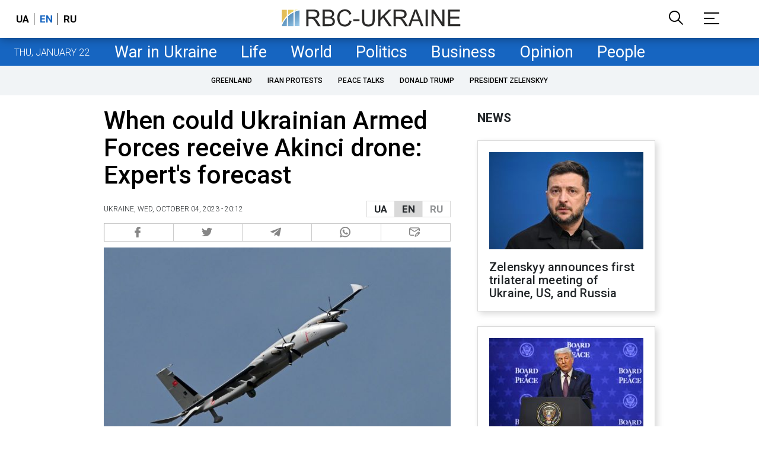

--- FILE ---
content_type: text/html; charset=utf-8
request_url: https://www.google.com/recaptcha/api2/aframe
body_size: 153
content:
<!DOCTYPE HTML><html><head><meta http-equiv="content-type" content="text/html; charset=UTF-8"></head><body><script nonce="GZtzU9hxyhVbEMW2QAB4iQ">/** Anti-fraud and anti-abuse applications only. See google.com/recaptcha */ try{var clients={'sodar':'https://pagead2.googlesyndication.com/pagead/sodar?'};window.addEventListener("message",function(a){try{if(a.source===window.parent){var b=JSON.parse(a.data);var c=clients[b['id']];if(c){var d=document.createElement('img');d.src=c+b['params']+'&rc='+(localStorage.getItem("rc::a")?sessionStorage.getItem("rc::b"):"");window.document.body.appendChild(d);sessionStorage.setItem("rc::e",parseInt(sessionStorage.getItem("rc::e")||0)+1);localStorage.setItem("rc::h",'1769107844117');}}}catch(b){}});window.parent.postMessage("_grecaptcha_ready", "*");}catch(b){}</script></body></html>

--- FILE ---
content_type: application/javascript; charset=utf-8
request_url: https://fundingchoicesmessages.google.com/f/AGSKWxV1NerINSBA4mtCoMLO9rea8ChkouEb2bkuTkZqsCMjllErwxmMNxuDSfQcEwzq9kYP2SLnHPs0mJ5kZH8JMqffcylptQ6mvE-h9s14KhY-nHeiBiiPp9L6UeDJpgXzHATGkKvqPK5OWCmdTQKRWnK9NN6ADdAbBPGIpkWpoZo2mdJhEDGeRM5M4Q==/_/expandable_ad?/ad.premium-/delivery/hb.php/ad-minister./yahooadsapi.
body_size: -1287
content:
window['1dffa3c1-9593-4f1e-b861-8662f86deba9'] = true;